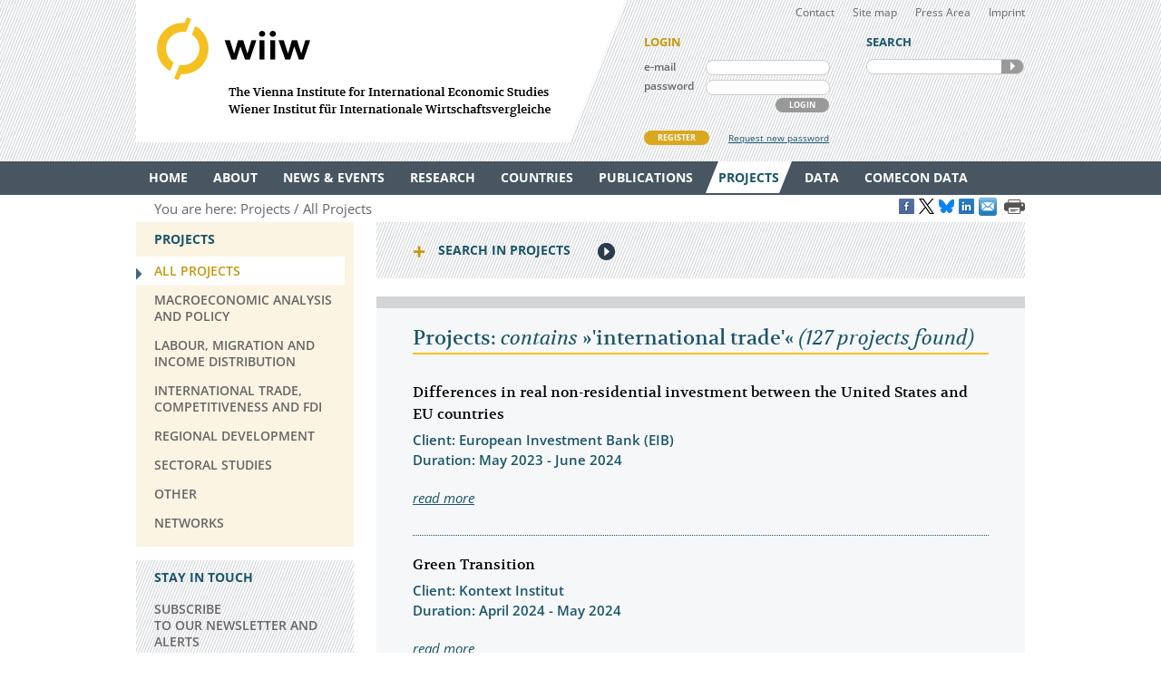

--- FILE ---
content_type: text/html
request_url: https://wiiw.ac.at/projects-all-all-all-10-year-desc-20-%27international+trade%27.html
body_size: 9455
content:
<!DOCTYPE html PUBLIC "-//W3C//DTD XHTML 1.0 Transitional//EN" "http://www.w3.org/TR/xhtml1/DTD/xhtml1-transitional.dtd">
<html xmlns="http://www.w3.org/1999/xhtml" dir="ltr" xml:lang="en" lang="en">
<head>

<!-- cookie compliance -->

<script>
        var huOptions = {
          'appID': 'wiiwacat-8c6912d',
          'currentLanguage': 'en'
        }
  </script>
  <script src="https://cdn.hu-manity.co/hu-banner.min.js" type="text/javascript" charset="utf-8"></script>
  

<!-- Global site tag (gtag.js) - Google Analytics -->

<script async src="https://www.googletagmanager.com/gtag/js?id=UA-168910930-2"></script>
<script>
  window.dataLayer = window.dataLayer || [];
  function gtag(){dataLayer.push(arguments);}
  gtag('js', new Date());

  gtag('config', 'UA-168910930-2');
</script>


<!-- Google recaptcha -->

 <script src='https://www.google.com/recaptcha/api.js?hl=en'></script>


<meta http-equiv="Content-Type" content="text/html; charset=utf-8" />
<meta http-equiv="x-ua-compatible" content="ie=edge,chrome=1" />
<meta name="viewport" content="width=device-width, initial-scale=0.35, minimum-scale=0.35, maximum-scale=10.0, user-scalable=yes" />
<base href="https://wiiw.ac.at/" />

<title>Projects: contains &raquo;'international trade'&laquo; (Page 3)</title>

<meta name="description" content="The Vienna Institute for International Economic Studies (wiiw)" />
<meta name="keywords" content="The Vienna Institute for International Economic Studies (wiiw)" />
<meta name="robots" content="index, follow" />
<meta name="robots" content="noodp" />

<meta name="twitter:card" content="summary" />
<meta name="twitter:image" content="https://wiiw.ac.at/files/logo/wiiw.png" />
<meta name="twitter:site" content="@wiiw_ac_at" />
<meta name="twitter:url" content="https://wiiw.ac.at/projects-all-all-all-10-year-desc-20-%27international+trade%27.html" />
<meta name="twitter:title" content="Projects: contains &amp;raquo;&#039;international trade&#039;&amp;laquo; (Page 3)" />
<meta name="twitter:description" content="The Vienna Institute for International Economic Studies (wiiw)" />

<meta property="og:title" content="Projects: contains &amp;raquo;&#039;international trade&#039;&amp;laquo; (Page 3)" />
<meta property="og:url" content="https://wiiw.ac.at/projects-all-all-all-10-year-desc-20-%27international+trade%27.html" />
<meta property="og:image" content="https://wiiw.ac.at/files/logo/wiiw.png" />
<meta property="og:image:width" content="250" />
<meta property="og:description" content="The Vienna Institute for International Economic Studies (wiiw)" />
<meta property="og:site_name" content="wiiw.ac.at" />

<meta name="DC.title" content="Projects: contains &raquo;'international trade'&laquo; (Page 3)" />
<meta name="geo.region" content="AT-9" />
<meta name="geo.placename" content="Rahlgasse 3, 1060 Vienna, Austria" />
<meta name="geo.position" content="48.2015485;16.3612793" />
<meta name="ICBM" content="48.2015485, 16.3612793" />



<link rel="canonical" href="https://wiiw.ac.at/projects-all-all-all-10-year-desc-20-%27international+trade%27.html" />

<link rel="shortcut icon" href="favicon.ico" type="image/x-icon" />
<link rel="icon" href="favicon.ico" type="image/x-icon" />
<style media="screen, print" type="text/css">
	@import url(design/plugins/fancybox/jquery.fancybox.css);	
	@import url(design/plugins/tipsy/stylesheets/tipsy.css);
	@import url(design/styles/fonts.css);
	@import url(design/styles/main.css);
	@import url(design/styles/merchandise.css);
</style>
<style media="print" type="text/css">
    @import url(design/styles/print.css);
</style>
<!--[if lte IE 7]><style type="text/css" media="screen, projection, print">
	 /* Bugfix Sonderangaben zum Spaltenlayout */
    @import url(design/styles/styles-ie.css);
</style><![endif]-->

<script type="text/javascript" src="design/js/jquery-3.7.1.min.js"></script>
<script type="text/javascript" src="design/js/jquery-migrate-1.4.1.min.js"></script>
<script type="text/javascript" src="design/js/jquery.mousewheel-3.0.6.pack.js"> </script>
<script type="text/javascript" src="design/js/jquery.cookie.js"> </script>
<script type="text/javascript" src="design/plugins/fancybox/jquery.fancybox.pack.js"> </script>
<script type="text/javascript" src="design/plugins/tipsy/javascripts/jquery.tipsy.js"></script>
<script type="text/javascript" src="design/js/main.js"> </script>
<script type="text/javascript" src="design/js/wiiw_main.js"> </script>
</head>

<!-- Matomo -->
<script>
  var _paq = window._paq = window._paq || [];
  /* tracker methods like "setCustomDimension" should be called before "trackPageView" */
  _paq.push(['trackPageView']);
  _paq.push(['enableLinkTracking']);
  (function() {
    var u="https://matomo.wiiw.ac.at/";
    _paq.push(['setTrackerUrl', u+'matomo.php']);
    _paq.push(['setSiteId', '3']);
    var d=document, g=d.createElement('script'), s=d.getElementsByTagName('script')[0];
    g.async=true; g.src=u+'matomo.js'; s.parentNode.insertBefore(g,s);
  })();
</script>
<!-- End Matomo Code -->

<body itemscope itemtype="http://schema.org/WebPage">
<noscript>
	<div  style="padding: 20px; width: 100%; background-color: #931F21 !important; color: white;" >
		Javascript is disabled in your browser. 
		<br />Please enable javascript and try again. 
	</div>
</noscript>

<div id="fb-root"></div>

<script type="text/javascript">

function goLogin()
{
	document.getElementById('ltrap').value ='GO'; 
	document.getElementById('lscreen').value =screen.width + 'x' + screen.height;
}

</script>
	
	
<ul id="skiplinks">
	<li><a class="skip" href="#">Main Navigation</a></li>
    <li><a class="skip" href="#">Sidebar</a></li>
	<li><a class="skip" href="#">Content</a></li>
</ul>

<div id="header_wrapper">
<div id="header">
		
    <div id="header_left">
        <h1><a id="logo" href="/" rel="top" title="welcome page">WIIW The Vienna Institute for International Economic Studies - Wiener Institut f&uuml;r Internationale Wirtschaftsvergleiche</a></h1>
    </div>
    <div id="header_right">
    	<div id="header_nav">
            <ul>
                <li><a href="contact.html">Contact</a></li>
				<li><a href="sitemap.html">Site map</a></li>
				<li><a href="press-area.html">Press Area</a></li>
                <li><a href="imprint.html">Imprint</a></li>
            </ul>
         </div>
		 
					<form id="frm_member_login" name="frm_member_login" method="post" action="/projects-all-all-all-10-year-desc-20-%27international+trade%27.html" accept-charset="utf8" onsubmit="goLogin();">
				<p class="caption">LOGIN</p>
				<p>
					<label class="dib" for="email">e-mail</label>
					<input class="dib" type="text" id="email" name="email" size="24" value=""  />
					
					<input class="dib" type="hidden" id="uopt" name="uopt" value="login"  />
					<input type="hidden" id="ltrap" name="ltrap" value="bot"  />
					<input type="hidden" id="lscreen" name="lscreen" value="bot"  />
					
				</p>
				<p>
					<label class="dib" for="passwd">password</label>
					<input class="dib" type="password" id="passwd" name="passwd" size="24" value="" />
				</p>
				<p class="login_button_container">
										<button type="submit" id="sub_login" class="dib btnGrey" name="sub_login">LOGIN</button>
				</p>
				<div id="register" class="clearfix">
					<a id="register_new_member" class="button btnYellow" href="register.html">REGISTER</a>
					<a id="request_new_password" href="request-new-password.html">Request new password</a>
				</div>
			</form>
                <form id="frm_search" name="frm_search" method="post" action="search.html" accept-charset="utf8" onsubmit="document.getElementById('strap').value ='GO';">
            <p class="caption">SEARCH</p>
            <p id="search_frame" class="dib rounded">
                <label><input id="txt_search" type="text" name="hkeywords" maxlength="100" value="" /></label>
				<input type="hidden" id="strap" name="strap" value="x"  />
                <button id="sub_search" type="submit" name="sub_search">SEARCH</button>
            </p>
        </form>
           </div>
    <hr class="clearfix" />
</div>
</div>

<div id="main_nav_wrapper">
	<ul id="main_nav" class="use_hover clearfix" itemscope itemtype="http://www.schema.org/SiteNavigationElement">
	   						  <li><a itemprop="url" href="/" ><span itemprop="name">Home</span></a>
					 
			  </li>
			  
	   						  <li><a itemprop="url" href="about.html" ><span itemprop="name">About</span></a>
									<div class="sub_menu" >
						 <ul>
						 							<li><a href="organisation.html" >Organisation</a></li>
								
													 							<li><a href="subscriptions-and-membership.html" >Membership</a></li>
								
													 							<li><a href="staff.html" >Staff</a></li>
								
													 							<li><a href="genderequality.html" >Gender Equality Plan</a></li>
								
													 							<li><a href="https://50-years.wiiw.ac.at/"" target="_blank"" >50 YEARS</a></li>
								
													 							<li><a href="library-and-documentation.html" >Library &amp; Documentation</a></li>
								
													 							<li><a href="press-area.html" >Press Area</a></li>
								
													 							<li><a href="https://wiiw.recruitee.com/" >Job Openings</a></li>
								
													 							<li><a href="wiiw-in-the-press.html" >wiiw in the press</a></li>
							</ul>	
							<ul>						 						 </ul>
					</div>	
					 
			  </li>
			  
	   						  <li><a itemprop="url" href="news.html" ><span itemprop="name">News &amp; Events</span></a>
									<div class="sub_menu" >
						 <ul>
						 							<li><a href="news.html" >News &amp; Opinions</a></li>
								
													 							<li><a href="events.html" >Events</a></li>
								
													 						 </ul>
					</div>	
					 
			  </li>
			  
	   						  <li><a itemprop="url" href="research-areas.html" ><span itemprop="name">Research</span></a>
									<div class="sub_menu" >
						 <ul>
						 							<li><a href="research-areas.html" >All Research Areas</a></li>
								
													 							<li><a href="macroeconomic-analysis-and-policy-overview-r-1.html" >Macroeconomic Analysis and Policy</a></li>
								
													 							<li><a href="labour-migration-and-income-distribution-overview-r-2.html" >Labour, Migration and Income Distribution</a></li>
								
													 							<li><a href="international-trade-competitiveness-and-fdi-overview-r-3.html" >International Trade, Competitiveness and FDI</a></li>
								
													 							<li><a href="regional-development-overview-r-10.html" >Regional Development</a></li>
								
													 							<li><a href="sectoral-studies-overview-r-19.html" >Sectoral studies</a></li>
								
													 						 </ul>
					</div>	
					 
			  </li>
			  
	   						  <li><a itemprop="url" href="countries.html" ><span itemprop="name">Countries</span></a>
									<div class="sub_menu" >
						 <ul>
						 							<li><a href="countries.html" >All Countries</a></li>
								
													 							<li><a href="albania-overview-ce-1.html" >Albania</a></li>
								
													 							<li><a href="belarus-overview-ce-17.html" >Belarus</a></li>
								
													 							<li><a href="bosnia-and-herzegovina-overview-ce-2.html" >Bosnia and Herzegovina</a></li>
								
													 							<li><a href="bulgaria-overview-ce-3.html" >Bulgaria</a></li>
								
													 							<li><a href="croatia-overview-ce-4.html" >Croatia</a></li>
								
													 							<li><a href="czechia-overview-ce-5.html" >Czechia</a></li>
								
													 							<li><a href="estonia-overview-ce-18.html" >Estonia</a></li>
								
													 							<li><a href="hungary-overview-ce-6.html" >Hungary</a></li>
							</ul>	
							<ul>						 							<li><a href="kazakhstan-overview-ce-53.html" >Kazakhstan</a></li>
								
													 							<li><a href="kosovo-overview-ce-23.html" >Kosovo</a></li>
								
													 							<li><a href="latvia-overview-ce-19.html" >Latvia</a></li>
								
													 							<li><a href="lithuania-overview-ce-20.html" >Lithuania</a></li>
								
													 							<li><a href="moldova-overview-ce-26.html" >Moldova</a></li>
								
													 							<li><a href="montenegro-overview-ce-36.html" >Montenegro</a></li>
								
													 							<li><a href="north-macedonia-overview-ce-7.html" >North Macedonia</a></li>
								
													 							<li><a href="poland-overview-ce-8.html" >Poland</a></li>
								
													 							<li><a href="romania-overview-ce-9.html" >Romania</a></li>
							</ul>	
							<ul>						 							<li><a href="russia-overview-ce-10.html" >Russia</a></li>
								
													 							<li><a href="serbia-overview-ce-47.html" >Serbia</a></li>
								
													 							<li><a href="slovakia-overview-ce-12.html" >Slovakia</a></li>
								
													 							<li><a href="slovenia-overview-ce-13.html" >Slovenia</a></li>
								
													 							<li><a href="turkey-overview-ce-15.html" >Turkey</a></li>
								
													 							<li><a href="ukraine-overview-ce-14.html" >Ukraine</a></li>
								
													 						 </ul>
					</div>	
					 
			  </li>
			  
	   						  <li><a itemprop="url" href="publications.html" ><span itemprop="name">Publications</span></a>
									<div class="sub_menu" >
						 <ul>
						 							<li><a href="publications.html" >All Publications</a></li>
								
													 							<li><a href="wiiw-forecast-reports-ps-50.html" >wiiw Forecast Reports</a></li>
								
													 							<li><a href="wiiw-monthly-reports-ps-1.html" >wiiw Monthly Reports</a></li>
								
													 							<li><a href="wiiw-fdi-reports-ps-11.html" >wiiw FDI Reports</a></li>
								
													 							<li><a href="wiiw-handbook-of-statistics-ps-12.html" >wiiw Handbook of Statistics</a></li>
								
													 							<li><a href="wiiw-research-reports-ps-2.html" >wiiw Research Reports</a></li>
								
													 							<li><a href="wiiw-working-papers-ps-6.html" >wiiw Working Papers</a></li>
								
													 							<li><a href="wiiw-policy-notes-and-reports-ps-25.html" >wiiw Policy Notes and Reports</a></li>
								
													 							<li><a href="wiiw-statistical-reports-ps-16.html" >wiiw Statistical Reports</a></li>
							</ul>	
							<ul>						 							<li><a href="wiiw-research-reports-in-german-language-ps-7.html" >wiiw Research Reports in German Language</a></li>
								
													 							<li><a href="other-wiiw-publications-ps-21.html" >Other wiiw publications</a></li>
								
													 							<li><a href="wiiw-essays-and-occasional-papers-ps-56.html" >wiiw Essays and Occasional Papers</a></li>
								
													 							<li><a href="free-publications.html" >Free Publications</a></li>
								
													 						 </ul>
					</div>	
					 
			  </li>
			  
	   						  <li><a itemprop="url" href="projects.html" class="current"><span itemprop="name">Projects</span></a>
									<div class="sub_menu" >
						 <ul>
						 							<li><a href="projects.html" class="current">All Projects</a></li>
								
													 							<li><a href="macroeconomic-analysis-and-policy-pjra-1.html" >Macroeconomic Analysis and Policy</a></li>
								
													 							<li><a href="labour-migration-and-income-distribution-pjra-2.html" >Labour, Migration and Income Distribution</a></li>
								
													 							<li><a href="international-trade-competitiveness-and-fdi-pjra-3.html" >International Trade, Competitiveness and FDI</a></li>
								
													 							<li><a href="regional-development-pjra-10.html" >Regional Development</a></li>
								
													 							<li><a href="sectoral-studies-pjra-19.html" >Sectoral studies</a></li>
								
													 							<li><a href="other-pjra-13.html" >Other</a></li>
								
													 							<li><a href="networks.html" >Networks</a></li>
								
													 						 </ul>
					</div>	
					 
			  </li>
			  
	   						  <li><a itemprop="url" href="https://data.wiiw.ac.at" ><span itemprop="name">Data</span></a>
									<div class="sub_menu" >
						 <ul>
						 							<li><a href="https://data.wiiw.ac.at" >wiiw Databases</a></li>
								
													 							<li><a href="/cesee-visual-data-explorer.html" >CESEE Visual Data Explorer</a></li>
								
													 							<li><a href="/seejobsgateway.html" >SEE Jobs Gateway</a></li>
								
													 							<li><a href="https://comecon.wiiw.ac.at/"" target="_blank"" >COMECON Database</a></li>
								
													 							<li><a href="https://www.euklems.eu"" target="_blank"" >EU KLEMS</a></li>
								
													 							<li><a href="https://peopleandskills.danube-region.eu/danube-region-monitor/"" target="_blank"" >Danube Region Monitor</a></li>
								
													 							<li><a href="https://geo-power.eu/research-output/database/"" target="_blank"" >GEO POWER EU</a></li>
								
													 							<li><a href="war-russia-monitor.html" >Russia Monitor</a></li>
								
													 							<li><a href="opendata.html" >Open Data</a></li>
							</ul>	
							<ul>						 							<li><a href="austria-and-cesee.html" >Austria & CESEE</a></li>
								
													 							<li><a href="at-und-mosoe.html" >Österreich & MOSOE</a></li>
								
													 						 </ul>
					</div>	
					 
			  </li>
			  
	   						  <li><a itemprop="url" href="https://comecon.wiiw.ac.at/"" target="_blank"" ><span itemprop="name">COMECON Data</span></a>
					 
			  </li>
			  
	   			  
	   	</ul>
</div>

<div id="breadcrumb" class="clearfix" style="text-align: right;">

    <p>You are here:&nbsp;</p> 
    <ul itemscope="itemscope" itemtype="http://schema.org/BreadcrumbList">
		<li itemprop="itemListElement" itemscope="itemscope" itemtype="http://schema.org/ListItem"><a itemprop="item" href="projects.html"><span itemprop="name">Projects</span></a>&nbsp;</li>		<li itemprop="itemListElement" itemscope="itemscope" itemtype="http://schema.org/ListItem"><a  itemprop="item" href="projects.html"><span itemprop="name">All Projects</span></a>&nbsp;</li>					</ul>
	
	
					<a href="https://www.facebook.com/sharer/sharer.php?u=https://wiiw.ac.at/projects-all-all-all-10-year-desc-20-%27international+trade%27.html" target="_blank" title="Share on Facebook" onclick="setLinkCounter('facebook', '/projects-all-all-all-10-year-desc-20-%27international+trade%27.html');"><i class="social_icon follow_facebook" rel="noopener noreferrer">&nbsp;</i></a>
		<a href="https://twitter.com/share?url=https://wiiw.ac.at/projects-all-all-all-10-year-desc-20-%27international+trade%27.html&amp;text=Projects%3A%20contains%20%26amp%3Braquo%3B%26%23039%3Binternational%20trade%26%23039%3B%26amp%3Blaquo%3B%20%28Page%203%29&amp;via=wiiw_ac_at" target="_blank" title="Share on X" onclick="setLinkCounter('twitter', '/projects-all-all-all-10-year-desc-20-%27international+trade%27.html');" rel="noopener noreferrer"><i class="social_icon follow_twitter">&nbsp;</i></a>
                <a href="https://bsky.app/intent/compose?text=Projects%3A%20contains%20%26amp%3Braquo%3B%26%23039%3Binternational%20trade%26%23039%3B%26amp%3Blaquo%3B%20%28Page%203%29+https://wiiw.ac.at/projects-all-all-all-10-year-desc-20-%27international+trade%27.html" target="_blank" title="Share on Bluesky" onclick="setLinkCounter('bluesky', '/projects-all-all-all-10-year-desc-20-%27international+trade%27.html');" rel="noopener noreferrer"><i class="social_icon follow_bluesky">&nbsp;</i></a>
		<a href="https://www.linkedin.com/shareArticle?mini=false&amp;url=https://wiiw.ac.at/projects-all-all-all-10-year-desc-20-%27international+trade%27.html&amp;title=Projects%3A%20contains%20%26amp%3Braquo%3B%26%23039%3Binternational%20trade%26%23039%3B%26amp%3Blaquo%3B%20%28Page%203%29&amp;source=vienna-institute-for-international-economic-studies" target="_blank" title="Share on LinkedIn" onclick="setLinkCounter('linkedin', '/projects-all-all-all-10-year-desc-20-%27international+trade%27.html');" rel="noopener noreferrer"><i class="social_icon follow_linkedin">&nbsp;</i></a>
		<a href="mailto:?subject=Projects%3A%20contains%20%26amp%3Braquo%3B%26%23039%3Binternational%20trade%26%23039%3B%26amp%3Blaquo%3B%20%28Page%203%29&amp;body=https://wiiw.ac.at/projects-all-all-all-10-year-desc-20-%27international+trade%27.html" title="Share by Email" onclick="setLinkCounter('email', '/projects-all-all-all-10-year-desc-20-%27international+trade%27.html');" rel="noopener noreferrer"><i class="email_share_icon email_share">&nbsp;</i></a>
		&nbsp;
		
			
</div>


<div id="main" class="default" tabindex="-999">
    <div id="sidebar">
        <div class="side_menu">
 <p class="caption">Projects</p>
			            <ul>
                <li class="current"><a href="projects.html"><span>All Projects</span></a>
				    				</li>
            </ul>
		            <ul>
                <li ><a href="macroeconomic-analysis-and-policy-pjra-1.html"><span>Macroeconomic Analysis and Policy</span></a>
				    				</li>
            </ul>
		            <ul>
                <li ><a href="labour-migration-and-income-distribution-pjra-2.html"><span>Labour, Migration and Income Distribution</span></a>
				    				</li>
            </ul>
		            <ul>
                <li ><a href="international-trade-competitiveness-and-fdi-pjra-3.html"><span>International Trade, Competitiveness and FDI</span></a>
				    				</li>
            </ul>
		            <ul>
                <li ><a href="regional-development-pjra-10.html"><span>Regional Development</span></a>
				    				</li>
            </ul>
		            <ul>
                <li ><a href="sectoral-studies-pjra-19.html"><span>Sectoral studies</span></a>
				    				</li>
            </ul>
		            <ul>
                <li ><a href="other-pjra-13.html"><span>Other</span></a>
				    				</li>
            </ul>
		            <ul>
                <li ><a href="networks.html"><span>Networks</span></a>
				    				</li>
            </ul>
			
		
</div>
<div class="infobox pattern">
            <p class="caption">STAY IN TOUCH</p>
            <ul>
                <li><a href="mailings.html" title="mailings">SUBSCRIBE <br />TO OUR NEWSLETTER AND ALERTS</a></li>
                <li><a href="contact.html" title="contact">CONTACT US</a></li>
           
				<li id="social_medias_follow" class="clearfix">
					<span id="follow_txt">FOLLOW US</span><br />
					<ul id="follow_links">
						<li id="follow_facebook">
							<a href="https://www.facebook.com/wiiw.economic.studies" target="_blank" rel="noopener noreferrer" title="Facebook">Facebook</a>
						</li>
						<li id="follow_instagram">
							<a href="https://www.instagram.com/wiiw_ac_at" target="_blank" rel="noopener noreferrer" title="Instagram">instagram</a>
						</li>						
						<li id="follow_twitter">
							<a href="https://www.x.com/wiiw_ac_at" target="_blank" rel="noopener noreferrer" title="X">X</a>
						</li>
                                                <li id="follow_bluesky">
                                                        <a href="https://bsky.app/profile/wiiw.ac.at" target="_blank" rel="noopener noreferrer" title="Bluesky">Bluesky</a>
                                                </li>
						<li id="follow_linkedin">
							<a href="https://www.linkedin.com/company/vienna-institute-for-international-economic-studies" target="_blank" rel="noopener noreferrer" title="LinkedIn">LinkedIn</a>
						</li>
						<li id="follow_youtube">
							<a href="https://www.youtube.com/c/wiiwacat" target="_blank" rel="noopener noreferrer" title="YouTube">YouTube</a>
						</li>
						<li id="follow_rss">
							<a href="https://wiiw.ac.at/rss.xml" target="_blank" title="RSS">RSS</a>
						</li>
					</ul>
				</li>
			</ul>
			
</div>
&#160;

&#160; 
    </div>

	<div id="column_wrapper">
				
				
				
        <div id="search_filter_wrapper">
	<form id="frm_search_filter" name="frm_search_filter" method="post" action="projects.html" accept-charset="utf8">
	<h6 class="invisible">search,filter projects</h6>
		<p class="caption toggle_next" title="click here to open additional content">Search in Projects</p>
		<!--<div id='tnProjects' class='toggle_content'>-->
		<div class="toggled_content">
				<input type="hidden" id="entries_from" name="from" value="0"  />
				<input type="hidden" id="" name="rdir" value="1"  />
				<input type="hidden" id="" name="topic" value="all"  />
				
				<h6 class="invisible">search,filter projects</h6>
				<fieldset id="fld_search_filter_main">
					<p>
					<label class="dib" for="txt_search_filter_fulltext">Full text search in projects</label>
					<input class="dib" type="text" id="txt_search_filter_fulltext" name="swords" size="24"  maxlength="100" value="'international trade'" />
					</p>
					
																	<p>
							<label class="dib" for="lst_search_filter_region">Filter by country&nbsp;&frasl;&nbsp;region</label>
							<select id="lst_search_filter_region" name="country" >
								<option value="all">All</option>																	<option value="154" >Africa</option>
																	<option value="1" >Albania</option>
																	<option value="85" >Algeria</option>
																	<option value="137" >Argentina</option>
																	<option value="50" >Armenia</option>
																	<option value="42" >Asia</option>
																	<option value="108" >Australia</option>
																	<option value="21" >Austria</option>
																	<option value="51" >Azerbaijan</option>
																	<option value="76" >Balkan States</option>
																	<option value="17" >Belarus</option>
																	<option value="80" >Belgium</option>
																	<option value="2" >Bosnia and Herzegovina</option>
																	<option value="78" >Brazil</option>
																	<option value="3" >Bulgaria</option>
																	<option value="59" >Canada</option>
																	<option value="115" >CEE</option>
																	<option value="93" >CEFTA</option>
																	<option value="111" >Central and East Europe</option>
																	<option value="172" >Central Europe</option>
																	<option value="70" >Central, East and Southeast Europe</option>
																	<option value="138" >Chile</option>
																	<option value="16" >China</option>
																	<option value="35" >CIS</option>
																	<option value="4" >Croatia</option>
																	<option value="25" >Cyprus</option>
																	<option value="5" >Czechia</option>
																	<option value="68" >Denmark</option>
																	<option value="45" >East Asia</option>
																	<option value="83" >Egypt</option>
																	<option value="18" >Estonia</option>
																	<option value="171" >EU</option>
																	<option value="188" >EU accession</option>
																	<option value="189" >EU accession candidates</option>
																	<option value="113" >EU Member States</option>
																	<option value="173" >EU neighbouring countries</option>
																	<option value="153" >EU-CEE</option>
																	<option value="81" >EU27</option>
																	<option value="114" >Euro Area</option>
																	<option value="152" >Europe</option>
																	<option value="43" >European Union</option>
																	<option value="63" >Finland</option>
																	<option value="64" >France</option>
																	<option value="52" >Georgia</option>
																	<option value="22" >Germany</option>
																	<option value="109" >Great Britain</option>
																	<option value="39" >Greece</option>
																	<option value="6" >Hungary</option>
																	<option value="132" >Iceland</option>
																	<option value="73" >India</option>
																	<option value="117" >Indonesia</option>
																	<option value="82" >Iran</option>
																	<option value="40" >Ireland</option>
																	<option value="101" >Israel</option>
																	<option value="69" >Italy</option>
																	<option value="33" >Japan</option>
																	<option value="97" >Jordan</option>
																	<option value="53" >Kazakhstan</option>
																	<option value="104" >Korea</option>
																	<option value="23" >Kosovo</option>
																	<option value="54" >Kyrgyz Republic</option>
																	<option value="123" >Kyrgyzstan</option>
																	<option value="100" >Latin America</option>
																	<option value="19" >Latvia</option>
																	<option value="96" >Lebanon</option>
																	<option value="86" >Libya</option>
																	<option value="20" >Lithuania</option>
																	<option value="126" >Luxembourg</option>
																	<option value="143" >Malaysia</option>
																	<option value="24" >Malta</option>
																	<option value="58" >Mexico</option>
																	<option value="26" >Moldova</option>
																	<option value="36" >Montenegro</option>
																	<option value="94" >Morocco</option>
																	<option value="155" >NAFTA</option>
																	<option value="65" >Netherlands</option>
																	<option value="32" >New EU Member States</option>
																	<option value="46" >non specific</option>
																	<option value="160" >Non-EU countries-11</option>
																	<option value="7" >North Macedonia</option>
																	<option value="87" >Norway</option>
																	<option value="31" >OECD</option>
																	<option value="180" >Palestine</option>
																	<option value="148" >Philippines</option>
																	<option value="8" >Poland</option>
																	<option value="38" >Portugal</option>
																	<option value="9" >Romania</option>
																	<option value="10" >Russia</option>
																	<option value="27" >SEE</option>
																	<option value="47" >Serbia</option>
																	<option value="11" >Serbia and Montenegro</option>
																	<option value="134" >Singapore</option>
																	<option value="12" >Slovakia</option>
																	<option value="13" >Slovenia</option>
																	<option value="121" >South Korea</option>
																	<option value="110" >Southeast Europe</option>
																	<option value="37" >Spain</option>
																	<option value="67" >Sweden</option>
																	<option value="88" >Switzerland</option>
																	<option value="99" >Syria</option>
																	<option value="55" >Tajikistan</option>
																	<option value="150" >Thailand</option>
																	<option value="106" >The World 	</option>
																	<option value="95" >Tunisia</option>
																	<option value="15" >Turkey</option>
																	<option value="56" >Turkmenistan</option>
																	<option value="14" >Ukraine</option>
																	<option value="66" >United Kingdom</option>
																	<option value="105" >US</option>
																	<option value="34" >USA</option>
																	<option value="57" >Uzbekistan</option>
																	<option value="187" >Venezuela</option>
																	<option value="28" >Visegrad countries</option>
																	<option value="122" >Western Balkans</option>
																	<option value="77" >Yugoslavia</option>
															</select>
							</p>
												
							<p>
							<label class="dib" for="lst_search_filter_date">Display all projects since</label>
							<select id="lst_search_filter_date" name="year">
								<option value="all" selected="selected">All</option>    
																	<option value="2026" >2026</option>
																	<option value="2025" >2025</option>
																	<option value="2024" >2024</option>
																	<option value="2023" >2023</option>
																	<option value="2022" >2022</option>
																	<option value="2021" >2021</option>
																	<option value="2020" >2020</option>
																	<option value="2019" >2019</option>
																	<option value="2018" >2018</option>
																	<option value="2017" >2017</option>
																	<option value="2016" >2016</option>
																	<option value="2015" >2015</option>
																	<option value="2014" >2014</option>
																	<option value="2013" >2013</option>
																	<option value="2012" >2012</option>
																	<option value="2011" >2011</option>
																	<option value="2010" >2010</option>
																	<option value="2009" >2009</option>
																	<option value="2008" >2008</option>
																	<option value="2007" >2007</option>
																	<option value="2006" >2006</option>
																	<option value="2005" >2005</option>
															</select>
							</p>
								
					
				</fieldset>
				<fieldset id="fld_search_filter_quantity">
					<p>
					<label class="dib" for="lst_search_filter_quantity">Show&nbsp;</label>
					<select id="lst_search_filter_quantity" name="q" onchange="setNull();">
															<option value="5" >5</option>
															<option value="10" selected="selected">10</option>
															<option value="15" >15</option>
															<option value="20" >20</option>
															<option value="25" >25</option>
															<option value="30" >30</option>
															<option value="35" >35</option>
															<option value="40" >40</option>
															<option value="45" >45</option>
															<option value="50" >50</option>
											</select>
					<span class="dib">&nbsp;publications on one page.</span>
					</p>
				</fieldset>
				<fieldset id="fld_search_filter_sort">
					<p>
					<label class="dib" for="lst_search_filter_sort">Sort by&nbsp;</label>
					<select id="lst_search_filter_sort" name="oby">
						<option value="year" selected="selected">Year</option>
						<option value="title" >Title</option>
					</select>
					
					<label class="dib" for="lst_search_filter_order_by">&nbsp;in&nbsp;</label>
					<select id="lst_search_filter_order_by" name="odir">
						<option value="desc" selected="selected">descending</option>
						<option value="asc" >ascending</option>
					</select>
					<span class="dib">&nbsp;order.</span>
					<button id="btn_search_filter" class="btnBlue" name="btn_search_filter" type="submit">Search</button>
					</p>	
				</fieldset>
				<p>Found: 127</p>
		</div>		
	</form>
	
    <div id="content">
        <h6 class="invisible">Inhalt der Seite</h6>
        <h2>Projects: <i>contains</i> &raquo;'international trade'&laquo; <i>(127 projects found)</i></h2>
		
									<div class="prompt_box">
					<div class="prompt_txt">
					<h3>Differences in real non-residential investment between the United States and EU countries</h3>
					<p>
						<b class="highlighted">Client: European Investment Bank (EIB)<br />
							Duration: May 2023 - June 2024</b>
					</p>
					<p> <span class="read_more"><a href="differences-in-real-non-residential-investment-between-the-united-states-and-eu-countries-pj-305.html">read more</a></span></p>
				</div>
				</div>
							<div class="prompt_box">
					<div class="prompt_txt">
					<h3>Green Transition</h3>
					<p>
						<b class="highlighted">Client: Kontext Institut<br />
							Duration: April 2024 - May 2024</b>
					</p>
					<p> <span class="read_more"><a href="green-transition-pj-349.html">read more</a></span></p>
				</div>
				</div>
							<div class="prompt_box">
					<div class="prompt_txt">
					<h3>Supporting the compilation of consumption of fixed capital and stocks of fixed assets</h3>
					<p>
						<b class="highlighted">Client: Eurostat<br />
							Duration: April 2022 - April 2024</b>
					</p>
					<p> <span class="read_more"><a href="supporting-the-compilation-of-consumption-of-fixed-capital-and-stocks-of-fixed-assets-pj-269.html">read more</a></span></p>
				</div>
				</div>
							<div class="prompt_box">
					<div class="prompt_txt">
					<h3>Untangling the impacts of technological transformations, globalisation and demographic change to foster shared prosperity in Europe (UNTANGLED)</h3>
					<p>
						<b class="highlighted">Client: European Commission, Horizon 2020 <br />
							Duration: February 2021 - January 2024</b>
					</p>
					<p> <span class="read_more"><a href="untangling-the-impacts-of-technological-transformations-globalisation-and-demographic-change-to-foster-shared-prosperity-in-europe-untangled-pj-235.html">read more</a></span></p>
				</div>
				</div>
							<div class="prompt_box">
					<div class="prompt_txt">
					<h3>How to dovetail Ukraine’s reconstruction with EU integration and accession</h3>
					<p>
						<b class="highlighted">Client: Bertelsmann Stiftung<br />
							Duration: January 2023 - December 2023</b>
					</p>
					<p> <span class="read_more"><a href="how-to-dovetail-ukraine-s-reconstruction-with-eu-integration-and-accession-pj-306.html">read more</a></span></p>
				</div>
				</div>
							<div class="prompt_box">
					<div class="prompt_txt">
					<h3>China´s influence over European Strategic Transport Infrastructure</h3>
					<p>
						<b class="highlighted">Client: European Parliament<br />
							Duration: May 2023 - December 2023</b>
					</p>
					<p> <span class="read_more"><a href="china-s-influence-over-european-strategic-transport-infrastructure-pj-310.html">read more</a></span></p>
				</div>
				</div>
							<div class="prompt_box">
					<div class="prompt_txt">
					<h3>Where are the growth potentials? The sectors that can boost convergence in CESEE</h3>
					<p>
						<b class="highlighted">Client: Oesterreichische Nationalbank (OeNB)<br />
							Duration: June 2023 - November 2023</b>
					</p>
					<p> <span class="read_more"><a href="where-are-the-growth-potentials-the-sectors-that-can-boost-convergence-in-cesee-pj-318.html">read more</a></span></p>
				</div>
				</div>
							<div class="prompt_box">
					<div class="prompt_txt">
					<h3>Technology Sovereignty and the Role of Knowledge Diffusion in Global Value Chains</h3>
					<p>
						<b class="highlighted">Client: Joint Research Centre (JRC)<br />
							Duration: February 2023 - June 2023</b>
					</p>
					<p> <span class="read_more"><a href="technology-sovereignty-and-the-role-of-knowledge-diffusion-in-global-value-chains-pj-300.html">read more</a></span></p>
				</div>
				</div>
							<div class="prompt_box">
					<div class="prompt_txt">
					<h3>Demographics of the Austrian foreign trade structure</h3>
					<p>
						<b class="highlighted">Client: Austrian Federal Ministry of Labour and Economy<br />
							Duration: October 2022 - April 2023</b>
					</p>
					<p> <span class="read_more"><a href="demographics-of-the-austrian-foreign-trade-structure-pj-284.html">read more</a></span></p>
				</div>
				</div>
							<div class="prompt_box">
					<div class="prompt_txt">
					<h3>Comparative Advantage in the Digital Era: New insights into trade in digital tasks and ICT capital</h3>
					<p>
						<b class="highlighted">Client: Anniversary Fund of the Oesterreichische Nationalbank<br />
							Duration: March 2021 - February 2023</b>
					</p>
					<p> <span class="read_more"><a href="comparative-advantage-in-the-digital-era-new-insights-into-trade-in-digital-tasks-and-ict-capital-pj-244.html">read more</a></span></p>
				</div>
				</div>
				
				
		
		
									<div class="page_nav">
					<span>Page:</span>
													<a href="projects-all-all-all-10-year-desc-0-%27international+trade%27.html" >1</a>
													<a href="projects-all-all-all-10-year-desc-10-%27international+trade%27.html" >2</a>
													<a href="projects-all-all-all-10-year-desc-20-%27international+trade%27.html" class="current">3</a>
													<a href="projects-all-all-all-10-year-desc-30-%27international+trade%27.html" >4</a>
													<a href="projects-all-all-all-10-year-desc-40-%27international+trade%27.html" >5</a>
													<a href="projects-all-all-all-10-year-desc-50-%27international+trade%27.html" >6</a>
													<a href="projects-all-all-all-10-year-desc-60-%27international+trade%27.html" >7</a>
													<a href="projects-all-all-all-10-year-desc-70-%27international+trade%27.html" >8</a>
													<a href="projects-all-all-all-10-year-desc-80-%27international+trade%27.html" >9</a>
													<a href="projects-all-all-all-10-year-desc-90-%27international+trade%27.html" >10</a>
													<a href="projects-all-all-all-10-year-desc-100-%27international+trade%27.html" >11</a>
													<a href="projects-all-all-all-10-year-desc-110-%27international+trade%27.html" >12</a>
													<a href="projects-all-all-all-10-year-desc-120-%27international+trade%27.html" >13</a>
							
				</div>	
							
	</div>
</div>	
	 
    </div>        
    
    <hr class="clearfix" />
	
</div>

<div id="footer_wrapper">
<div id="footer">
  <div>  
    <div id="footer_left" class="dib">
    	<h3><a href="contact.html">CONTACT</a></h3>
        <p>
        <span class="fn org">wiiw</span><br />
        <span>The Vienna Institute for International Economic Studies</span>
		Wiener Institut für Internationale Wirtschaftsvergleiche
		<br /><br />
		<a href="imprint.html">Imprint</a> | 
		<a href="privacy-policy.html">Privacy Policy</a> | 
		<a href="genderequality.html">Gender Equality Plan</a>
        </p> 
	
    </div>
    
    <div id="footer_right" class="dib">
		<div>
			<a href="https://www.facebook.com/wiiw.economic.studies" target="_blank" title="Facebook" class="social_icon follow_facebook" rel="noopener noreferrer">Facebook</a>
			<a href="https://www.instagram.com/wiiw_ac_at" target="_blank" title="Instagram" class="social_icon follow_instagram" rel="noopener noreferrer">Instagram</a>
			<a href="https://www.x.com/wiiw_ac_at" target="_blank" title="X" class="social_icon follow_twitter" rel="noopener noreferrer">X</a>
                        <a href="https://bsky.app/profile/wiiw.ac.at" target="_blank" title="Bluesky" class="social_icon follow_bluesky" rel="noopener noreferrer">Bluesky</a>
			<a href="https://www.linkedin.com/company/vienna-institute-for-international-economic-studies" target="_blank" title="LinkedIn" class="social_icon follow_linkedin" rel="noopener noreferrer">LinkedIn</a>
			<a href="https://www.youtube.com/c/wiiwacat" target="_blank" title="Youtube" class="social_icon follow_youtube" rel="noopener noreferrer">YouTube</a>
			<a href="https://wiiw.ac.at/rss.xml" target="_blank" title="RSS" class="social_icon follow_rss">RSS</a>
			<a href="mailings.html" title="Newsletter and Alerts">Newsletter and Alerts</a>
			<br />&nbsp;
			
		</div>
		
    	<p>
		<span >
    	 <span>Rahlgasse 3</span>, <span>1060</span> <span>Vienna, Austria</span>
		</span>
		<br />
		T: <span>(+43-1) 533 66 10</span>, 
        F: <span>(+43-1) 533 66 10-50</span><br />
		<a href="mailto:wiiw@wiiw.ac.at" class="url"><span>wiiw@wiiw.ac.at</span></a>	
	   	
        </p>
    </div> 
	
  </div>
</div>
</div>
<div class="imgGalNoJS" id="back-top">
		<a class="scroller" href="#header">top</a>
</div>

<script type="text/javascript">
	function setBotTrap(strIDTrap, strIDScreen)
	{ 
		document.getElementById(strIDTrap).value ='GO'; 
		document.getElementById(strIDScreen).value =screen.width + 'x' + screen.height;
	}
</script>
	

				
</body>
</html>


--- FILE ---
content_type: text/css
request_url: https://wiiw.ac.at/design/styles/main.css
body_size: 9255
content:
/*
Name: main.css
URI: http://wiiw.ac.at/
Beschreibung: Stylesheet fuer konforme Browser; fixes Layout 980px
Version: 1.0
Author: Robert Menghini
Aufbau:

*/

/*
++++++++++++++++++++++++++++++++++
	Angaben zum Spaltenlayout
+++++++++++++++++++++++++++++++++++
*/

html{ height:101%; } /*Scrollbalken immer anzeigen*/
body{ height:100%; }
#header_wrapper { width: 100%; min-width: 980px; }
#header { width: 980px; height:157px; padding-bottom: 21px; margin: 0 auto; }
#main_nav_wrapper { position: relative; width: 100%; min-width: 980px; }
#main_nav { width: 980px; height: 37px; margin: 0 auto; }
#breadcrumb { width: 960px; height: 30px; padding-left: 20px; margin: 0 auto; }
#banner { position: relative; width: 980px; height: 124px; margin: 0 auto; }
#main { position: relative; width: 980px; margin: 0 auto; }
#column_wrapper { float: right; width: 715px; margin-left: 25px; margin-bottom: 15px; }
#content { float: left; width: 635px; min-height: 750px; padding: 20px 40px 50px; border-top: 13px solid #D2D4D5; }
#sidebar { float: left; width: 240px; }
#footer_wrapper { width: 100%; min-width: 980px; }
#footer { width: 980px; padding: 30px 0; margin: 0 auto; }

hr.clearfix{ clear:both; height:.1px; border:none; visibility:hidden; }
.clearfix:after { content: "."; display: block; clear: both; height: 0; visibility: hidden; }

/* 
+++++++++++++++++++++++++++++++++++
	Reset und allgemeine Angaben 
+++++++++++++++++++++++++++++++++++
*/

*{margin:0;padding:0;}

/* +++ versteckte Elemente +++++++++++++++++++++++++++++++++++++++++++++++++++++ */

.invisible, .skip {position: absolute;left: -9999px;}

/* ++++ Skiplinks ++++ */
#skiplinks{position:absolute;top:0px;left:-9999px;z-index:1000;width:100%;margin:0; padding:0;list-style-type:none;}
.skip:focus,.skip:active {position:static;top:0;left:0;}
#skiplinks a.skip:focus,#skiplinks a.skip:active{position:absolute;background:#333;text-align:center;left:9999px;color:#fff;text-decoration:none;width:100%;padding:10px 0;outline:0 none;border-bottom:1px #000 solid;}
#skiplinks a { }

/* +++ Farben und Schriften ++++++++++++++++++++++++++++++++++++++++++++++++++++ */

html,
button,
input,
select,
textarea { font-family: 'Open Sans', Arial,  sans-serif; }

/* 100.01% wegen Browser-Bugs */
body, td, th { font-size: 100.01%; }

/* Schriftgröße nicht für <body> gesetzt, um min-width-expression für IE 6 einsetzen zu können */
#header,
#main_nav,
#breadcrumb,
#main,
#footer { font-weight: 400; font-size: 15px; line-height: 22px; }



/* +++ Default Formatierungen HTML-Elemente ++++++++++++++++++++++++++++++++++++ */

h1 { 
	color: #000; 
	font-family: 'Volkhov', serif; 
	font-weight: 700; 
	font-size: 22px; 
	line-height: 1em; 
}
h2 { 
	color: #1A5569; 
	font-family: 'Volkhov', serif; 
	font-weight: 400; 
	font-size: 22px; 
	line-height: 24px; 
	padding-bottom: 4px; 
	margin-bottom: 30px; 
	border-bottom: 2px solid #F4C121; 
}
h3 { 
	color: #C5980C; 
	font-family: 'Volkhov', serif; 
	font-weight: 400; 
	font-size: 19px; 
	line-height: 24px; 
	margin-top: 30px; 
	margin-bottom: 10px; 
}

h4 {
	color: #C5980C; 
	font-family: "Open Sans", Arial, sans-serif;
	font-weight: 600; 
	font-size: 15px; 
	line-height: 22px;
	text-transform: uppercase;
	margin-top: 0; 
	margin-bottom: 0; 
}

h2 + h3 { margin-top: 0; }

h2 a,
h3 a {
	color: inherit;
	border: none;
}

/* ++++ cursor ++++ */
a,
button,
.button,
label{cursor:pointer;} /* Cursor bei Forumlar labels zu Zeiger*/

input[type=text],
input[type=password] {
    -webkit-border-radius: 10px;
    -moz-border-radius: 10px;
    border-radius: 10px;
}

select {
    -webkit-border-radius: 7px;
    -moz-border-radius: 7px;
    border-radius: 7px;
}

/*input[type=text],
input[type=password],
select {
	-webkit-border-radius: 7px;
	-moz-border-radius: 7px;
	border-radius: 7px;
}*/

input[type=text],
input[type=password],
select {
	font-size: 13px;
	line-height: 20px;
	vertical-align: middle;
	padding: 0 4px;
}

input,
select { border: 1px solid #CCC; }

select { padding-right: 0; }

input[type=radio],
input[type=checkbox] { width: auto !important; }

button,
.button { 
	color: #FFF;
	font-size: 13px;
	font-weight: 700;
	line-height: 1.4em;
	text-align: center;
	text-transform: uppercase;
	text-decoration: none;
	vertical-align: middle; 
	padding: 2px 15px;	
	border: none;
	margin-bottom: 10px;
	-webkit-border-radius: 10px;
	-moz-border-radius: 10px;
	border-radius: 10px;
}

a { color: #1A5569; text-decoration: underline; outline: 0 none; /*border-bottom: 1px dotted #1A5569;*/ } /* outline um die dottet Linie im Firfox zu entfernen */

a:hover { color: #666; border-bottom-color: #666; }
button:hover,
a.button:hover { color: #CCC; }

b, strong .bold { font-family: "Open Sans", Arial, sans-serif; font-weight: 600; }
i, em { font-style: italic; }
img { border: 1px solid #CCC; }
fieldset { border: none; }
ul,
ol { list-style:none;}
table {
	border-collapse:collapse; 
	table-layout: fixed; 
}

.white_box em { font-style: italic; }

th,
td {
	line-height: 18px;
	vertical-align: top;
	height: 20px;
	padding-right: 10px; 
}

p, ul, ol { margin-bottom: 20px; }

/* ++++ Chrome und andere Browser die Borders bei focus ausschalten ++++ */
textarea:focus, input:focus{ outline: none; }


/* ++++ runde Ecken ++++ */
.rounded {
	-webkit-border-radius: 10px;
	-moz-border-radius: 10px;
	border-radius: 10px;
}

.rounded_right {
	-webkit-border-top-right-radius: 10px;
	-webkit-border-bottom-right-radius: 10px;
	-moz-border-radius-topright: 10px;
	-moz-border-radius-bottomright: 10px;
	border-top-right-radius: 10px;
	border-bottom-right-radius: 10px;
}

/* +++ .CLASSES ++++++++++++++++++++++++++++++++++++++++++++++++++++++++++++++++ */

.float_left { float:left; }
.float_right { float:right; }

.align_right { text-align: right; }

.cBlue,
.info_txt { color: #1A5569 !important; }
.cGrey { color: #666 !important; }
.cYellow { color: #C5980C !important; }
.cRed,
.alert { color: #931F21 !important; }
.alert { font-family: 'Open Sans', Arial,  sans-serif; font-weight: 700 !important; }

.highlighted { display: block; color: #1A5569; font-weight: 600; margin-bottom: 15px; }

.cGreen { color: #879C14; }

.bgLightGrey { background-color: #E5EDF1 !important;}
.bgGrey { background-color: #D2D4D5 !important; }
.bgYellow { background-color: #FBF4E2 !important;}

.btnBeige { background-color: #D8BE88 !important; }
.btnBlue { background-color: #617984 !important; }
.btnGreen { background-color: #879C14 !important; }
.btnGrey { background-color: #999 !important; }
.btnLightBlue { background-color: #638499 !important; }
.btnYellow { background-color: #DBA71E !important; }


.btnCart { 
	padding-left: 45px;
	background: #D8BE88 url(../images/layout/shopping_cart.png) 15px center no-repeat;
}

.big { font-size: 19px !important; line-height: 24px !important; }

p.formRow { margin-bottom: 10px !important; } /*Speziell fuer Formulare*/

.semi { font-weight: 600 !important; }

.bold { font-weight: 700 !important; }

.noframe { border: none !important; }

.toggle_next { cursor: pointer !important; }

.info_symbol {
	color: #FFF;
	font-family: 'Volkhov', serif; 
	font-size: 33px;
	line-height: 40px;
	vertical-align: middle;
	text-align: center;
	width: 40px; 
	height: 40px;
	background-color: #D8BE88;
	-webkit-border-radius: 4px;
	-moz-border-radius: 4px;
	border-radius: 4px;
}

/* Info Icons*/

 .info_icon {
	cursor: help;
	color: #FFF;
	font-family: 'Volkhov', serif; 
    font-size: 14px;
    font-weight: 700;
    line-height: 15px;
    text-align: center;
	height: 15px; 
	width: 15px;
	margin-left: 2px;
    background-color: #1A5569; 
	-webkit-border-radius: 3px;
	-moz-border-radius: 3px;
	border-radius: 3px;
}


.del_trash { 
	display: inline-block; 
	width: 14px; 
	height: 16px; 
	background: transparent url(../images/layout/trash.png) 0 50% no-repeat; 
	text-indent: -9999px;
}
.del_trash:hover { background-position: -23px 50%; }

.aligen_bottom { position: absolute; bottom: 0; }

.align_right { text-align: right !important; }

.fc { color: #C5980C !important; font-weight: 700 !important; }

.dott_underlined { border-bottom: 1px dotted #1A5569; }

.nobr { white-space: nowrap; }

/* Hintergrundgrafik mit Checkbox */
.checkbox_checked { /*width: 12px; height: 13px;*/ background: url(../images/layout/check-box.png) center center no-repeat; text-indent: -9999px;}


/* ++++ display-Inline Block ++++ */
.dib { display: inline-block; }

/* 
+++++++++++++++++++++++++++++++++++
	BODY, WRAPPER, ALLGEMEIN
+++++++++++++++++++++++++++++++++++
*/

#header_wrapper { background: transparent url(../images/layout/pattern.jpg) 0 0 repeat; }
#main_nav_wrapper { background: #3E555F url(../images/layout/bg_blau.png) 0 0 repeat; }
#footer_wrapper { background-color: #e5edf1; }

/*
+++++++++++++++++++++++++++++++++++
	HEADER 
+++++++++++++++++++++++++++++++++++
*/

/* +++ #headerLeft ++++++++++++++++++++++++++++++++++++++++++++++++++++++++++++++++ */

#header #header_left { float: left; width: 540px; height: 100%; }

#header #header_left h1 { height: 100%; width: 100%; }

#header #header_left h1 a {
	display: block; 
	text-indent: -9999px;
	width: 100%;
	height: 100%;
	border: none;
	background: transparent url(../images/layout/wiiw_logo-header.png) 0 0 no-repeat;
}

/* +++ #headerRight ++++++++++++++++++++++++++++++++++++++++++++++++++++++++++++++++ */

#header #header_right { float: right; font-size: 12px; line-height: 17px; width: 420px; height: 100%; }

#header #header_right #header_nav { float: left; width: 100%; height: 38px; }
#header #header_right #header_nav ul { float: right; margin-top: 5px; }
#header #header_right #header_nav li { float: left; margin-left: 20px; }
#header #header_right #header_nav li a { color: #666; border: none; text-decoration: none; }

#header #header_right #header_nav li a:hover,
#header #header_right #header_nav li a.current { color: #1A5569; border-bottom: 1px solid #1A5569; }

#header #header_right .caption { font-size: 13px; margin-bottom: 10px; }

#header #header_right #frm_member_login,
#header #header_right #frm_member_logout,
#header #header_right #register { float: left; width: 220px; }

#header #header_right #frm_member_login p,
#header #header_right #frm_member_logout p { margin-bottom: 3px; }

#header #header_right #frm_member_login .caption,
#header #header_right #frm_member_logout .caption { color: #C5980C; font-weight: 700; margin-bottom: 10px; }
#header #header_right #frm_member_login label { color: #666; font-weight: 600; width: 65px; }
#header #header_right #frm_member_login input { font-size: 12px; line-height: 15px; width: 127px; height: 15px; }
#header #header_right #frm_member_login .login_button_container { float: left; width: 100%; }
#header #header_right #frm_member_login .login_error { float: left; font-size: 12px; }
#header #header_right #frm_member_login #sub_login { float: right; font-size: 9px; margin-right: 16px; } 
#header #header_right #frm_member_logout #sub_logout { float: left; font-size: 9px; margin-top: 10px; }

#header #header_right #register { margin-top: 7px; }
#header #header_right #register_new_member { float: left; font-size: 9px; }
#header #header_right #request_new_password { float: right; font-size: 10px; margin-right: 16px; }

#header #header_right #frm_search { float: right; width: 175px; margin-bottom: 10px; }
#header #header_right #frm_search .caption { color: #1A5569; font-weight: 700; }
#header #header_right #search_frame { line-height: 12px; width: 172px; height: 15px; border: 1px solid #CCC; margin-bottom: 0; }
#header #header_right #frm_search input { float: left; font-size: 12px; width: 145px; height: 15px; border:  none; }
#header #header_right #frm_search button {
	text-indent: -9999px;
	width: 24px;
	height: 15px;
	padding: 2px 10px;
	margin-left: -5px;
	border: none;
	background: #999 url(../images/layout/search_button.png) center center no-repeat;
	-webkit-border-top-left-radius: 0;
	-webkit-border-bottom-left-radius: 0;
	-moz-border-radius-topleft: 0;
	-moz-border-radius-bottomleft: 0;
	border-top-left-radius: 0;
	border-bottom-left-radius: 0;
}

#header #header_right #shopping_cart { 
	float: right;
	border: 1px solid #EEE;
}

#header #header_right #shopping_cart a { 
	display: block;
	text-decoration: none; 
	width: 110px;
	height: auto;
	padding: 5px 30px;
	border-top: 13px solid #D8BE88;
	border-bottom: none;
	background: #FFF url(../images/layout/shopping_cart.png) 5px 5px no-repeat;
	
}
#header #header_right #shopping_cart .caption { 
	color: #C5980C; 
	font-weight: 700; 
	text-transform: uppercase; 
}


/*  
+++++++++++++++++++++++++++++++++++
	Navigation
+++++++++++++++++++++++++++++++++++
*/

/* +++ #main_nav ++++++++++++++++++++++++++++++++++++++++++++++++++++++++++++++++ */

ul#main_nav { position: relative; line-height: 35px; }

ul#main_nav li { position: relative; float: left; height: 35px; }

ul#main_nav li a,
ul#main_nav li span { 
	display: block;
	font-size: 14px;
	font-weight: 700;
	text-decoration: none;
	text-transform: uppercase;
	height: 100%; 
	border: none; 
}

ul#main_nav li span { color: #FFF; padding-right: 14px; margin-left: 14px; }

ul#main_nav > li > a.active,
ul#main_nav > li > a.current,
ul#main_nav > li > a:hover { 
	background: transparent url(../images/layout/wiiw_raute_menu-big.png) left top no-repeat;
}
ul#main_nav > li > a.active span,
ul#main_nav > li > a.current span,
ul#main_nav > li > a:hover span {
	color: #1A5569; 
	background: transparent url(../images/layout/wiiw_raute_menu-big.png) right top no-repeat; 
}

ul#main_nav li li { float: none; line-height: 18px; height: auto; margin: 15px 0; }


ul#main_nav li li a { display: inline; color: #666; text-decoration: none; }
ul#main_nav li li a.active,
ul#main_nav li li a.current,
ul#main_nav li li a:hover { color: #1A5569; text-decoration: underline; }


ul#main_nav div.sub_menu { 
	position: absolute; 
	left: -9999px; 
	top: 35px;
	white-space: nowrap;
	min-width: 200px;
	padding: 10px 0;
	border-top: 2px solid #3E555F;
	background: #FFF; z-index:2; 
}

ul#main_nav div.sub_menu ul { 
	display: inline-block;
	vertical-align: top;
	width: 150px;
	padding: 0 16px; 
	border-left: 1px solid #CCC;
	margin-bottom: 0;
}

ul#main_nav div.sub_menu ul li { white-space: normal; }



ul#main_nav div.sub_menu ul:first-child { border: none; }

ul#main_nav.use_hover li:hover div.sub_menu { left: auto; }


/* +++ #breadcrumb ++++++++++++++++++++++++++++++++++++++++++++++++++++++++++++++++ */

#breadcrumb p,
#breadcrumb ul,
#breadcrumb ul li { float: left; color: #666; height: 30px; line-height: 30px; margin-bottom: 0; }
#breadcrumb ul li:first-child:before { content: ""; }
#breadcrumb ul li:before { content: "\002F \00A0"; }


#breadcrumb a { color: #666; border: none; text-decoration: none; }

#breadcrumb a:hover { color: #1A5569; border-bottom: 1px solid #1A5569; }


/* 
+++++++++++++++++++++++++++++++++++
	BANNER
+++++++++++++++++++++++++++++++++++
*/

#banner {
	color: #FFF;
	font-family: 'Volkhov', serif; 
	font-weight: 400; 
	font-size: 23px; 
	margin-bottom: 30px;
	background: #ABAFB1 url(../images/layout/bg_grau.png) 0 0 repeat;
	overflow: hidden;
} 

#banner img { 
	position: absolute;
	left:0;
	top: 0;
	height: 124px;
	z-index: 1;
}
#banner #banner_rhomb {
	position: absolute;
	left: 240px;
	top: 0; 
	width: 58px; 
	height: 124px; 
	background: transparent url(../images/layout/raute_grau.png) 0 0 no-repeat;
	z-index: 2;
}

#banner #banner_txt {
	position: absolute;
	left: 320px;
	top: 0;
	line-height: 30px;
	width: 620px;
	margin-top: 10px;
	z-index: 3;
}


/* 
+++++++++++++++++++++++++++++++++++
	MAIN - Allgemein
+++++++++++++++++++++++++++++++++++
*/

/* +++ #sidebar ++++++++++++++++++++++++++++++++++++++++++++++++++++++++++++++++ */

#sidebar .infobox,
#sidebar .side_menu {
	margin-bottom: 15px;
}

#sidebar { color: #666; }

#sidebar ul { margin: 0 10px 0 0; }

#sidebar p,
#sidebar ul li { padding-right: 10px; padding-left: 20px; }

#sidebar p { margin-bottom: 10px; }

#sidebar a { color: #666; border: none; text-decoration: none; }

#sidebar ul li { padding-top: 7px; padding-bottom: 7px; }

#sidebar ul li a { text-transform: uppercase; }

#sidebar ul ul li { padding-left: 15px; padding-top: 5px; padding-bottom: 5px; }

#sidebar ul ul li a { text-transform: none; }

#sidebar a:hover { color: #1A5569; text-decoration: underline; }


#sidebar .infobox p.caption,
#sidebar .side_menu p.caption {  
	color: #1A5569; 
	font-size: 14px; 
	font-weight: 700; 
	line-height: 18px; 
	text-transform: uppercase; 
	padding-left: 20px;
	margin-bottom: 10px;
}

#sidebar .infobox,
#sidebar .side_menu {
	padding: 10px 0 10px;
	margin-bottom: 15px;
}


#sidebar .infobox p,
#sidebar .infobox ul li,
#sidebar .side_menu p,
#sidebar .side_menu ul li { font-size: 14px; line-height: 18px; font-weight: 600; }

#sidebar .infobox a.button { color: #FFF; font-size: 9px; }
#sidebar a.button:hover { color: #CCC; border-bottom: none; }

/* +++ #sidebar .infobox.yellow +++ */

#sidebar .infobox.yellow { background-color: #FBF4E2; border-top: 13px solid #F4C121; }

#sidebar .infobox.yellow .caption {
	color: #C5980C;
	font-size: 16px;
	line-height: 17px;
}

#sidebar .infobox.yellow p { line-height: 22px; }

#sidebar .infobox.yellow p a { text-decoration: none; border-bottom: 1px dotted #1A5569; }

/* +++ #sidebar .infobox.pattern +++ */

#sidebar .infobox.pattern { background: transparent url(../images/layout/pattern.jpg) 0 0 repeat; }

/* +++ #sidebar .infobox.grey +++ */

#sidebar .infobox.grey { background-color: #F6F7F8; }


/* +++ #sidebar .infobox.publications +++ */

#sidebar .infobox.publications ul { float: left; padding-left: 20px; padding-right: 10px; }

#sidebar .infobox.publications ul li { 
	float: left;
	font-size: 12px;
	font-weight: 400;
	width: 100%; 
	padding-left: 0; 
	padding-right: 0;
	padding-bottom: 20px;
	border-bottom: 1px dotted #1A5569; 
}

#sidebar .infobox.publications ul li.last_child { border: none; }

#sidebar .infobox.publications ul li img { float: left; }

#sidebar .infobox.publications ul li .infobox_pub_text { font-size: 12px; font-weight: 400; margin-left: 80px; }

#sidebar .infobox.publications ul li .infobox_pub_text p  { font-size: 12px; font-weight: 400; padding: 0; margin-bottom: 10px; }

/* +++ #sidebar .side_menu +++ */

#sidebar .side_menu { background-color: #FBF4E2; }

#sidebar .side_menu ul li.current { background: #FFF url(../images/layout/arrow_menue.png) left 12px no-repeat; }

#sidebar .side_menu  ul li.current a { color: #C5980C; }

#sidebar .side_menu ul li.current ul li a.current,
#sidebar .side_menu ul li.current ul li a:hover { text-decoration: underline; }

#sidebar a img, #sidebar img { width: 238px; }




/*
+++++++++++++++++++++++++++++++++++
	FOOTER
+++++++++++++++++++++++++++++++++++
*/

#footer { color: #666; }

#footer h3 {
	color: #1A5569;
	font-family: 'Open Sans', Arial,  sans-serif; 
	font-size: 14px; 
	font-weight: 700; 
	line-height: 18px;
	margin-top: 0;
	margin-bottom: 20px; 
}

#footer h3 a { color: #1A5569; }

#footer h3 a:hover { color: #666; }

#footer a { color: #666; border: none; }

#footer #footer_left,
#footer #footer_right { 
	font-size: 12px; 
	font-weight: 600; 
	line-height: 17px; 
	width: 340px; 
	margin-left: 105px; 
}

#footer #footer_left p,
#footer #footer_right p {
	display: inline; 
}

#footer #footer_right { vertical-align: bottom; }



/* 
+++++++++++++++++++++++++++++++++++
	CONTENT - HOME
+++++++++++++++++++++++++++++++++++
*/

#main.home #content { width: 715px;  padding: 0; border-top: none; background: none; }

#main.home #content_left { float: left; width: 350px; }
#main.home #content_right { float: right; width: 350px; }


/* +++ .teaser allgemein ++++++++++++++++++++++++++++++++++++++++++++++++++++++++++++++++ */

#main.home .teaser {
	font-size: 14px;
	padding: 15px 15px 0;
	margin-bottom: 15px;
	border-top: 13px solid #D2D4D5;
	background-color: #F6F7F8;
}

#main.home .teaser p { line-height: 19px; }

#main.home .teaser h2 { margin-bottom: 20px; }
#main.home .teaser h3 {  color: #000; font-size: 16px; line-height: 21px; margin-top: 0; margin-bottom: 15px; }

#main.home .teaser .highlighted { margin-bottom: 10px; }

#main.home .teaser .prompt_box { margin: 20px 0; padding-bottom: 0; }

#main.home .teaser .prompt_box .prompt_img { margin-right: 10px; margin-bottom: 2px; }

#main.home .teaser .prompt_box .prompt_txt img { margin-bottom: 10px; }

#main.home .teaser .prompt_box.last_child { margin-bottom: 0; }

/* puplication icons */
#main.home .teaser .prompt_box .pub_icons { margin-bottom: 10px; } 

/* date_time */
#main.home .date_time {
	font-size: 12px;
	font-weight: 700;
	line-height: 24px;
	width: 300px !important;
	padding: 2px 10px; 
}

#main.home .date_time .ev_day { 
	font-size: 19px; 
	font-weight: 400; 
}

.date_time .ev_month { text-transform: uppercase; }

#main.home .teaser .prompt_box .read_more a { 
	font-size: 13px;   
}

/* extra link rechts unten */
#main.home .extra_link { font-size: 10px; }


/* +++ .landscape und .portrait ++++++++++++++++++++++++++++++++++++++++++++++++++++++++++++++++ */

#main.home .teaser .prompt_box.portrait .prompt_txt { margin-left: 96px; }
#main.home .teaser .prompt_box.landscape .prompt_txt { margin-left: 116px; }



/* 
+++++++++++++++++++++++++++++++++++
	CONTENT - Register (Registrierungsformular)
+++++++++++++++++++++++++++++++++++
*/

#main.register #content {
	border-top: none;
	background: transparent url(../images/layout/pattern.jpg) 0 0 repeat;
	margin-bottom: 20px;
}

#main.register #frm_register { font-size: 14px; }

#main.register #frm_register p { margin-bottom: 5px; }

#main.register #frm_register > p.caption {
	color: #C5980C;
	font-size: 14px;
	font-weight: 700;
	text-transform: uppercase;
	margin-bottom: 20px;
}


#main.register #frm_register fieldset { margin-bottom: 20px; }

#main.register #frm_register fieldset p.caption { font-size: 13px; }

#main.register #frm_register label { width: 190px; }

#main.register #frm_register input { font-weight: 600; width: 250px; }
#main.register #frm_register select { font-weight: 600; width: 140px; }

#main.register #frm_register #fld_reg_newsletter input { width: 30px; }

#main.register #frm_register #fld_reg_newsletter label { width: 600px; }

#main.register #frm_register button { margin-top: 30px; }

#main.register #frm_register input[type=radio] { margin-right: 5px; }

#main.register #frm_register input[type=radio] + span { margin-right: 10px; }


/* 
+++++++++++++++++++++++++++++++++++
	CONTENT - Newsletter Subscribe Formular
+++++++++++++++++++++++++++++++++++
*/

#main.sub_newsletter #content {
	border-top: none;
	background: transparent url(../images/layout/pattern.jpg) 0 0 repeat;
	margin-bottom: 20px;
}

#main.sub_newsletter .hl-1 {
	color: #C5980C;
	font-size: 14px;
	font-weight: 700;
	text-transform: uppercase;
	margin-bottom: 20px;
}

#main.sub_newsletter .hl-2 { font-size: 13px; font-weight: bold; margin-bottom: 10px; }

#main.sub_newsletter form { font-size: 14px; margin-bottom: 20px; }

#main.sub_newsletter form:last-child { margin-bottom: 0; }

#main.sub_newsletter form .form-item { margin-bottom: 5px; }

#main.sub_newsletter form fieldset { margin-bottom: 20px; }

#main.sub_newsletter form fieldset:last-child { margin-bottom: 0; }

#main.sub_newsletter form label { width: 190px; }

#main.sub_newsletter form input { font-weight: 600; width: 250px; }

#main.sub_newsletter form button { margin-top: 15px; }

#main.sub_newsletter form [type=checkbox] { margin-right: 5px; }

#main.sub_newsletter #frm_sub_newsletter {
    border-bottom: 1px dotted #1a5569;
    margin-bottom: 30px;
}

#main.sub_newsletter #sub_newsletter_range ul { list-style: none; padding-left: 0; }

#main.sub_newsletter #sub_newsletter_range ul ul { padding-left: 40px; margin-top: 5px; margin-bottom: 15px;}

#main.sub_newsletter #sub_newsletter_follow_socialmedia { margin-bottom: 20px; }


#main.sub_newsletter #sub_newsletter_follow_socialmedia {
    border-bottom: 1px dotted #1a5569;
    margin-bottom: 30px;
}

#main.sub_newsletter #sub_newsletter_follow_socialmedia ul {
    list-style: none;
    padding: 0;
}

#main.sub_newsletter #sub_newsletter_follow_socialmedia li {
    padding: 0;
    margin-right: 15px;
}

#main.sub_newsletter #sub_newsletter_follow_socialmedia .social_icon { margin-right: 7px; }



/* 
+++++++++++++++++++++++++++++++++++
	CONTENT - default
+++++++++++++++++++++++++++++++++++
*/ 

/* ul#helper_nav */
#content ul#helper_nav {
	list-style: none;
	padding: 0;
	margin-bottom: 40px;
}
#content ul#helper_nav li { 
	float: left; 
	margin-right: 10px; 
}

#content ul#helper_nav li a { color: #C5980C; font-size: 14px; font-weight: 600; text-decoration: none; }

#content ul#helper_nav li a:hover,
#content ul#helper_nav li a.current { text-decoration: underline; }

/* allgemein */
#content { background-color: #F6F7F8; }

#content h2 { width: 100%; }

#content ul { list-style-image: url(../images/layout/listdisc.png); padding-left: 15px; }
#content ol { list-style-position: outside; list-style-type: decimal; padding-left: 1em; }

#content ol li,
#content ul li { margin-bottom: 5px; }
#content ol ol,
#content ul ul{ margin-bottom: 0; }
#content ol ol li { padding-left: 18px; }
#content ol ol ol li { padding-left: 30px; }



#content .leader { font-family: 'Volkhov', serif; font-size: 16px; line-height: 22px; }

#content a.tel { color: #000; border-bottom: none; text-decoration: none; }

/* extra link rechts unten */
#content .extra_link { font-size: 13px; text-align: right; }


/* weiteres */
#content .tab_caption { text-align: right; margin-bottom: 5px; }


/* 
+++++++++++++++++++++++++++++++++++
	.prompt_box
+++++++++++++++++++++++++++++++++++
*/

.prompt_box {
	position: relative;
	width: 100%; 
	padding-bottom: 10px;
	border-bottom: 1px dotted #1A5569;
    margin: 30px 0 20px;
}

.prompt_box + .prompt_box { margin: 10px 0 20px; }

.prompt_box:after { content: "."; display: block; clear: both; height: 0; visibility: hidden; } 


/* +++ .prompt_img +++ */
.prompt_box .prompt_img { float: left; margin-top: 4px; margin-right: 20px; margin-bottom: 5px; }

.prompt_box .prompt_img a { display: block; border: none; }

.prompt_box.portrait .prompt_img,
.prompt_box.landscape .prompt_img { margin-bottom: 0; }


/* +++ .prompt_txt +++ */
.prompt_box .prompt_txt { color: #666; }

.prompt_box .prompt_txt img { margin-bottom: 15px; }

.prompt_box.portrait .prompt_txt { margin-left: 155px; }

.prompt_box.landscape .prompt_txt { margin-left: 209px; }


/* + .medium + */
.prompt_box.portrait.medium .prompt_txt { margin-left: 121px; }
.prompt_box.landscape.medium .prompt_txt { margin-left: 160px; }

/* + .small + */
.prompt_box.portrait.small .prompt_txt { margin-left: 96px; }
.prompt_box.landscape.small .prompt_txt { margin-left: 116px; }



/* +++ .staff +++ */
.prompt_box.staff h3 { 
	color: #C5980C;
	font-size: 17px;
	text-decoration: underline; 
	margin: 0; 
}

.prompt_box.staff h4 { color: #000; text-transform: none; margin-top: 30px; }

.prompt_box.staff .prompt_txt { margin-left: 157px; }


/* +++ .flow_txt +++ */
.prompt_box.flow_txt .prompt_txt { margin-left: 0px !important; }

/* +++ .pub_icons +++ */
.prompt_box .pub_icons {
	margin-bottom: 15px;
}


/* +++ h3 +++ */
.prompt_box h3 { color: #000; font-size: 16px; margin: 0 0 5px; }


/* +++ .read_more +++ */
.read_more { display: block; font-style: italic; }

/* +++ .last_child +++ */
.prompt_box.last_child { border: none !important; }


/* +++ sonstiges +++ */
.prompt_box > p { float: left; width: 100%; }
.prompt_box .login_info_txt { color: #666; font-weight: 600; margin-left: 15px; } /* publication-details.php */

.prompt_box .extra_link { text-align: right; font-size: 14px; }


/* 
+++++++++++++++++++++++++++++++++++
	.img_box
+++++++++++++++++++++++++++++++++++
*/

.img_box { background-color: #FFF; margin-top: 5px; margin-bottom: 20px; }

.img_box .img_caption { color: #666; font-size: 12px; font-style: italic; line-height: 14px; padding: 10px; margin: 0; }


/* +++ .img_box.float_left +++ */
.img_box.float_left { margin: 5px 22px 7px 0; }

/* +++ .img_box.float_left +++ */
.img_box.float_right { margin: 5px 0 7px 22px; }


/* 
+++++++++++++++++++++++++++++++++++
	.white_box
+++++++++++++++++++++++++++++++++++
*/

.white_box { padding: 15px 10px 20px; margin-bottom: 40px; background-color: #FFF; }

.white_box h3 { margin-top: 0; }


/* 
+++++++++++++++++++++++++++++++++++
	.grey_box
+++++++++++++++++++++++++++++++++++
*/

.grey_box { background-color: #EAEEF2; margin: 0 -40px 20px; padding: 20px 40px; }


/* 
+++++++++++++++++++++++++++++++++++
	.map_txt_box
+++++++++++++++++++++++++++++++++++
*/

.map_txt_box { width: 100%; margin-bottom: 40px; }

.map_txt_box:after { content: "."; display: block; clear: both; height: 0; visibility: hidden; }

.map_txt_box .map_txt { float: left; width: 330px; }

.map_txt_box .map_img { float: right; margin-top: 5px; }


/* 
+++++++++++++++++++++++++++++++++++
	#frm_search_filter
+++++++++++++++++++++++++++++++++++
*/

#frm_search_filter {
	font-size: 14px;
	width: 635px; 
	padding: 20px 40px; 
	background: transparent url(../images/layout/pattern.jpg) 0 0 repeat;
	margin-bottom: 20px;
}

#frm_search_filter p { margin-bottom: 5px; }

#frm_search_filter p.caption {
	color: #1A5569;
	font-size: 14px;
	font-weight: 700;
	line-height: 22px;
	text-transform: uppercase;
	margin-bottom: 20px;
}

#frm_search_filter p.caption:hover { color: #999; }

#frm_search_filter fieldset { margin-bottom: 20px; }

#frm_search_filter #fld_search_filter_main label { width: 240px; }

#frm_search_filter input { width: 250px; }
#frm_search_filter select { width: 260px; }

#frm_search_filter #lst_search_filter_quantity { width: 60px; }
#frm_search_filter #lst_search_filter_sort { width: 90px; }
#frm_search_filter #lst_search_filter_order_by { width: 120px; }

#frm_search_filter button { float: right; }


/* 
+++++++++++++++++++++++++++++++++++
	.date_time
+++++++++++++++++++++++++++++++++++
*/

.date_time {
	float: none !important; /*ueberschr. von .prompt_box > p*/
	display: inline-block;
	color: #FFF;
	font-size: 12px;
	font-weight: 700;
	line-height: 24px;
	vertical-align: middle;
	width: auto !important; /*ueberschr. von .prompt_box > p*/
	padding: 2px 10px; 
	border: none;
	background-color: #617984;
	-webkit-border-radius: 13px;
	-moz-border-radius: 13px;
	border-radius: 13px;
}

.date_time .ev_day {
	font-size: 19px; 
	font-weight: 400;
}


/* 
+++++++++++++++++++++++++++++++++++
	table.default
+++++++++++++++++++++++++++++++++++
*/

table.default { width: 100%; margin-bottom: 10px; table-layout: auto; }

table.default th,
table.default td {
	font-size: 12px;
	line-height: 1.3em; 
	text-align: left; 
	vertical-align: bottom;
	padding-top: 7px;
	padding-bottom: 2px;
	border-bottom: 1px dotted #1A5569; 
}

table.default th { font-size: 14px;  font-weight: 700; }

table.default .button { font-size: 10px; line-height: 18px; margin-bottom: 0; }


/* 
+++++++++++++++++++++++++++++++++++
	table.full_grid
+++++++++++++++++++++++++++++++++++
*/


table.full_grid { table-layout: auto; width: 100%; margin-bottom: 20px; }

table.full_grid th,
table.full_grid td {
	font-size: 12px;
	line-height: 1.3em; 
	text-align: left; 
	vertical-align: top;
	padding: 7px;
	border: 1px dotted #1A5569; 
}

table.full_grid th,
table.full_grid tr.divider td { font-size: 12px;  font-weight: 700; color: #1A5569; }

table.full_grid tr.divider td { background-color: #D8BE88; border-top: hidden; border-bottom: hidden; } 

table.full_grid .button { font-size: 10px; line-height: 18px; margin-bottom: 0; }


/* 
+++++++++++++++++++++++++++++++++++
	table.feat_comp
+++++++++++++++++++++++++++++++++++
*/

table.feat_comp .info_symbol {
	cursor: help;
	background-color: #1A5569; 
	height: 15px; 
	width: 15px;
	margin-left: 2px;
	-webkit-border-radius: 3px;
	-moz-border-radius: 3px;
	border-radius: 3px;
}

table.feat_comp .info_symbol a,
table.feat_comp .info_symbol span { font-size: 14px; font-weight: 700; line-height: 15px; }

table.feat_comp td.last_col { white-space: nowrap; }



/* 
+++++++++++++++++++++++++++++++++++
	table.tab_expertise
+++++++++++++++++++++++++++++++++++
*/

table.tab_expertise { width: 100%; margin-bottom: 10px; }

.tab_expertise th,
.tab_expertise td {
	font-size: 12px;
	line-height: 1.3em; 
	text-align: right; 
	vertical-align: bottom;
	padding-top: 7px;
	padding-bottom: 2px;
	border-bottom: 1px dotted #1A5569; 
}

.tab_expertise th { font-size: 14px;  font-weight: 700; }

.tab_expertise tr.pre_row th { 
	/*font-weight: 400; */
	text-align: center; 
	text-transform: uppercase;
	height: 20px;
	border: none; 
}

.tab_expertise th.forecast { color: #C5980C; } 

.tab_expertise th.forecast,
.tab_expertise td.forecast { background-color: #FBF4E2; font-weight: 700; }

.tab_expertise .col1 { font-size: 14px; text-align: left; width: 220px; padding-right: 30px; }


/* 
+++++++++++++++++++++++++++++++++++
	table.pub_purchase_total
+++++++++++++++++++++++++++++++++++
*/

.pub_purchase_total { width: 100%; margin-bottom: 20px; }

.pub_purchase_total td { 
	vertical-align: bottom;  
	height: 40px;
	padding-bottom: 15px; 
}

.pub_purchase_total td.info_txt { font-size: 11px; line-height: 13px; } 

.pub_purchase_total td.col1 { font-weight: 600; width: 220px; }

.pub_purchase_total td.col2 { font-weight: 600; width: 15px; }

.pub_purchase_total td.col3 { font-weight: 600; width: 50px; padding-right: 10px; }

.pub_purchase_total td.col4 { width: 190px; }

.pub_purchase_total td.col5 { vertical-align: middle; padding-bottom: 5px; }

.pub_purchase_total button,
.pub_purchase_total .button { margin: 0; }



/* 
+++++++++++++++++++++++++++++++++++
	table.pub_purchase_separate
+++++++++++++++++++++++++++++++++++
*/

#content #pub_purchase_separate { width: 100%; }

#content #pub_purchase_separate th,
#content #pub_purchase_separate td { 
	font-size: 14px; 
	text-align: left;
	padding: 5px;
	border-bottom: 1px dotted #1A5569;
}

#content #pub_purchase_separate th { font-weight: 600; }

#content #pub_purchase_separate th.col1,
#content #pub_purchase_separate td.col1 { width: 50px; }

#content #pub_purchase_separate th.col2,
#content #pub_purchase_separate td.col2 { width: 280px; }

#content #pub_purchase_separate th.col2.colspan2,
#content #pub_purchase_separate td.col2.colspan2 { width: 450px; }/*wenn keine col3*/

#content #pub_purchase_separate th.col3,
#content #pub_purchase_separate td.col3 { width: 170px; }

#content #pub_purchase_separate th.col4,
#content #pub_purchase_separate td.col4 { vertical-align: middle; padding-left: 0; padding-right: 0; }

#content #pub_purchase_separate .button { font-size: 10px; line-height: 18px; padding: 1px 3px; }





/* 
+++++++++++++++++++++++++++++++++++
	.page_nav (Navigation durch Unterseiten (1 2 3...)
+++++++++++++++++++++++++++++++++++
*/
#content .page_nav { float: left; width: 100%;  }

#content .page_nav span,
#content .page_nav a { float: left; color: #666; font-size: 13px; }

#content .page_nav span { padding-right: 10px; }

#content .page_nav a { margin-right: 10px; border: none; text-decoration: none; }

#content .page_nav a.current,
#content .page_nav a:hover { font-weight: 700; text-decoration: underline; }


/* 
+++++++++++++++++++++++++++++++++++
	.sys_info
+++++++++++++++++++++++++++++++++++
*/

.sys_info {
	font-size: 14px;
	font-weight: 600;
	/*width: 635px;*/
	/*border-width: 4px;
	border-style: solid;*/
	padding-left: 40px;
	padding-right: 40px;
	padding-top: 15px;
	padding-bottom: 1px;
	margin-bottom: 20px;
	border-radius: 0px 0.5em 0.5em;
}

.sys_info { color: #FFF; padding-left: 15px; padding-right: 15px; }


.sys_info.inf {
	background-color: #638499;
}

.sys_info.inf_ok {
	background-color: #879C14;
}

.sys_info.inf_nok {
	background-color: #931F21;
}

.sys_info .caption { font-size: 16px; font-weight: 700; margin-bottom: 12px !important; text-transform: uppercase; }

.sys_info p { margin-bottom: 8px; }

.sys_info a { color: inherit; }

.sys_info a:hover { color: #666; }


/* 
+++++++++++++++++++++++++++++++++++
	.info_box
+++++++++++++++++++++++++++++++++++
*/

.info_box { margin-bottom: 40px; }
.info_box .info_symbol { float: left; }
.info_box .info_box_txt { color: #1A5569; width: 450px; margin-left: 60px; }



/* 
+++++++++++++++++++++++++++++++++++
	SONSTIGES
+++++++++++++++++++++++++++++++++++
*/

/* +++ OVERLAY hover Main-Menu ++++++++++++++++++++++++++++++++++++++++++++++++++++++++++++++++ */

#main_nav_wrapper,
ul#main_nav { z-index: 6000; }

.menu_overlay_lock { overflow: hidden; }

.menu_overlay {
	display: none;
	position: fixed;
	bottom: 0;
	right: 0;
	top: 0;
	left: 0;
	overflow: hidden;
	z-index: 5000;
	background: url(../images/layout/overlay.png);
}


.menu_overlay_lock .menu_overlay {
	overflow: auto;
	overflow-y: scroll;
}

/* +++ .fancybox ++++++++++++++++++++++++++++++++++++++++++++++++++++++++++++++++ */

a.fancybox { border: none; }

/*.fancyOwn .fancybox-skin { color:#FFF; background-color: #000; }

.fancyOwn .fancybox-title { font-size: 15px; line-height: 20px; }*/


/* +++ publication_icons M F R W ++++++++++++++++++++++++++++++++++++++++++++++++++++++++++++++++ */

.pub_icons {
	text-indent: -9999px;
	width: 32px;
	height: 32px;
	background-image: url(../images/layout/pub_icons.png);
	background-repeat: no-repeat;
}

.m_pub { background-position: 0 0; }
.f_pub { background-position: -52px 0; }
.r_pub { background-position: -104px 0; }
.w_pub { background-position: -156px 0; }
.fdi_pub { background-position: -208px 0; }

.s_pub { background-position: 0 -52px; }
.p_pub { background-position: -52px -52px; }
.a_pub { background-position: -104px -52px; }
.j_pub { background-position: -156px -52px; }
.fb_pub { background-position: -208px -52px; }

/* +++ db_icons M A FDI ++++++++++++++++++++++++++++++++++++++++++++++++++++++++++++++++ */

.db_icons {
	text-indent: -9999px;
	width: 32px;
	height: 32px;
	background-image: url(../images/layout/db_icons.png);
	background-repeat: no-repeat;
}


.m_db { background-position: 0 top; }
.a_db { background-position: -52px top; }
.f_db { background-position: -104px top; }


/* +++ dynamische Elemente (JS) ++++++++++++++++++++++++++++++++++++++++++++++++++++++++++++++++ */

.toggle_next span.toggle_arrow { vertical-align: middle; width: 19px; height: 19px; margin-left: 30px; }

.toggle_next.closed:before { 
	content:'\002B\00A0\00A0'; 
	color: #C5980C; 
	font-weight: 700; 
	font-size: 25px; 
	vertical-align: top; 
}

.toggle_next.closed { margin-bottom: 0 !important; }
.toggle_next.closed span.toggle_arrow { 
	background: transparent url(../images/layout/arrows-open-close.png) center 0 no-repeat; 
}


.toggle_next.open:before { 
	content:'\002B\00A0\00A0'; 
	color: #999; 
	font-weight: 700; 
	font-size: 25px; 
	vertical-align: top; 
}

.toggle_next.open {  margin-bottom: inherit !important; }
.toggle_next.open span.toggle_arrow{  
	background: transparent url(../images/layout/arrows-open-close.png) center -25px no-repeat; 
}



/* +++ body.print_version (printerfriendly version), .print ++++++++++++++++++++++++++++++++++++++++++++++ */


/*display none */
.print_version #breadcrumb, /*zur Sicherheit(schon per JS entfernt)*/
.print_version #header_wrapper,
.print_version #main_nav_wrapper,
.print_version #banner,
/*.print_version #breadcrumb p,*/
.print_version #sidebar,
.print_version #social_medias_share,
.print_version form#frm_search_filter,
.print_version #back-top .scroller,
.print_version #footer h3 {
	display: none !important;
}

/*layout*/
.print_version #print_header,
/*.print_version #breadcrumb,*/
.print_version #main,
.print_version #column_wrapper,
.print_version #footer_wrapper,
.print_version #footer {
	width: 715px;
	padding: 0;
	margin: 0 auto;
}

/* da lange Tabellen auf Seite 2 abgebrochen werden */
.print_version #column_wrapper,
.print_version  #content {
	float: none !important;
}


.print_version #print_header {
	margin-bottom: 5px;
}

/*.print_version #breadcrumb { height: 30px; }*/

.print_version #footer #footer_left,
.print_version #footer #footer_right {
	margin-right: 30px;
	margin-left: 0;
}

.print_version #footer #footer_right {
	width: 270px;
}

.print_version #content {
	padding-bottom: 10px;
	padding: 0;
	border: 0;
}



/*backgrounds*/
.print_version #content,
.print_version #footer_wrapper {
	background: none;
}


.print_version .print_start {
	text-align: right;
	width: 100%;
	margin: 20px 0 50px;
}

.print_logo img { border: none; }

/* */

#breadcrumb div.print { 
	float: right;
	height: 17px;
	width: 23px;
	margin-top: 5px;
}

/* +++ Button +++ */

#breadcrumb div.print a {
	text-indent: -9999px;
	display: block;
	height: 100%;
	width: 100%;
	background: transparent url(../images/layout/wiiw_printing-icon_23x17.png) center top no-repeat;
}

#breadcrumb div.print a:hover { 
	border: none;
	background-position: center -21px; 
}


/* +++ social-medias follow icons ++++++++++++++++++++++++++++++++++++++++++++++ */
	
span#follow_txt { float: left; margin-right: 15px; }

ul ul#follow_links { float: left; margin: 0; }

ul ul#follow_links li { float: left; width: 17px; height: 17px; padding: 0; margin-right: 7px; }

ul ul#follow_links li a {
	display: block;
	text-indent: -9999px;
	width: 100%; 
	height: 100%;
	background-color: transparent;
	background-image: url(../images/layout/wiiw_socialmedia-icons_17x17.png);
	background-repeat: no-repeat;
}

ul ul#follow_links li#follow_facebook a { background-position: 0 0; }
ul ul#follow_links li#follow_twitter a { background-position: -22px 0; }
ul ul#follow_links li#follow_linkedin a { background-position: -44px 0; }
ul ul#follow_links li#follow_rss a { background-position: -66px 0; }
ul ul#follow_links li#follow_youtube a { background-position: -88px 0px; }
ul ul#follow_links li#follow_google a { background-position: -132px 0px; }
ul ul#follow_links li#follow_bluesky a { background-position: -154px 0px; }
ul ul#follow_links li#follow_instagram a { background-position: -176px 0px; }


ul ul#follow_links li#follow_facebook a:hover { background-position: 0 -22px; }
ul ul#follow_links li#follow_twitter a:hover { background-position: -22px -22px; }
ul ul#follow_links li#follow_linkedin a:hover { background-position: -44px -22px; }
ul ul#follow_links li#follow_rss a:hover { background-position: -66px -22px; }
ul ul#follow_links li#follow_youtube a:hover { background-position: -88px -22px; }
ul ul#follow_links li#follow_google a:hover { background-position: -132px -22px; }
ul ul#follow_links li#follow_bluesky a:hover { background-position: -154px -22px; }
ul ul#follow_links li#follow_instagram a:hover { background-position: -176px -22px; }

/*classes*/

.social_icon {
    display: inline-block;
    height: 18px;
    width: 18px;
    text-indent: -9999px;
    vertical-align: middle;
    background-color: transparent;
	background-image: url(../images/layout/wiiw_socialmedia-icons_17x17.png);
	background-repeat: no-repeat;
}


.follow_facebook { background-position: 0 0; }
.follow_twitter { background-position: -22px 0; }
.follow_linkedin { background-position: -44px 0; }
.follow_rss { background-position: -66px 0; }
.follow_youtube { background-position: -88px 0px; }
.follow_google { background-position: -132px 0px; }
.follow_bluesky { background-position: -154px 0px; }
.follow_instagram { background-position: -176px 0px; }


.follow_facebook:hover { background-position: 0 -22px; }
.follow_twitter:hover { background-position: -22px -22px; }
.follow_linkedin:hover { background-position: -44px -22px; }
.follow_rss:hover { background-position: -66px -22px; }
.follow_youtube:hover { background-position: -88px -22px; }
.follow_google:hover { background-position: -132px -22px; }
.follow_bluesky:hover { background-position: -154px -22px; }
.follow_instagram:hover { background-position: -176px -22px; }


.email_share_icon {
    display: inline-block;
    height: 20px;
    width: 20px;
    text-indent: -9999px;
    vertical-align: middle;
    background-color: transparent;
	background-image: url(../images/layout/wiiw_share-mail-icon_54x20.png);
	background-repeat: no-repeat;
}

.email_share { background-position: 0 0; }
.email_share:hover { background-position: 0 -25px; }

/* +++ social-medias share icons ++++++++++++++++++++++++++++++++++++++++++++++ */

#social_medias_share { width: 100%; height: 22px; margin-bottom: 15px; }

ul#share_links { float: left; width: 700px; margin-bottom: 0; margin-left: 265px; }

ul#share_links li { float: left; width: 110px; }


/* +++ #back-top ++++++++++++++++++++++++++++++++++++++++++++++++++++++++++++++++ */

#back-top {
	position: fixed;
	right: -60px;
	bottom: 50px;
	background-color: #3E555F;
	-webkit-box-shadow: 3px 3px 8px #777; /* webkit browser*/ 
	-moz-box-shadow: 3px 3px 8px #777; /* firefox */ 
	box-shadow: 3px 3px 8px #777;
}

#back-top a {
	display: block;
	color: #FFF;
	font-size: 18px;
	font-weight: 600;
	line-height: 36px;
	text-decoration: none;
	text-transform: uppercase;
	width: 60px;
	height: 36px;
	padding-left: 40px;
	border-bottom: 0;
	overflow: hidden;
	background: transparent url(../images/layout/back-top_arrow.png) 13px 13px no-repeat;
}

#back-top.imgGalNoJS a {
	transition: all 0.4s ease-in-out;
	-ms-transition: all 0.4s ease-in-out; /* IE gte 9 */
	-moz-transition: all 0.4s ease-in-out; /* Firefox 4 */
	-webkit-transition: all 0.4s ease-in-out; /* Safari and Chrome */
	-o-transition: all 0.4s ease-in-out; /* Opera */
}

#back-top.imgGalNoJS a:hover {
	width: 120px;
}

.noScrollBar
{
	overflow-y: hidden !important;
	overflow: hidden !important;
	padding-right:5px;
	
}	


/* Highcharts */
.hc
{
	border:1px solid #CCC; 
	overflow:auto;
}

.hcL
{
	float: left; 
	margin-left:10px; 
	border:1px solid #CCC; 
	overflow:auto;
}

.hcB
{
	margin-right:5px;
}

.hcBL
{
	float:left; 
	margin-right:5px;
}

.hcPlay
{
	margin-left:5px;
	float:left; 
}

input[type=range]::-ms-track {
    width: 300px;
    height: 5px;
    
    background: transparent;
    
    border-color: transparent;
    border-width: 6px 10;

    color: transparent;
}
input[type=range]::-ms-fill-lower {
    background: #777;
    border-radius: 10px;
}
input[type=range]::-ms-fill-upper {
    background: #aaa;
    border-radius: 10px;
}
input[type=range]::-ms-thumb {
    border: none;
    height: 16px;
    width: 16px;
    border-radius: 50%;
    background: #ccc;
}
input[type=range]:focus::-ms-fill-lower {
    background: #888;
}
input[type=range]:focus::-ms-fill-upper {
    background: #ccc;
}




